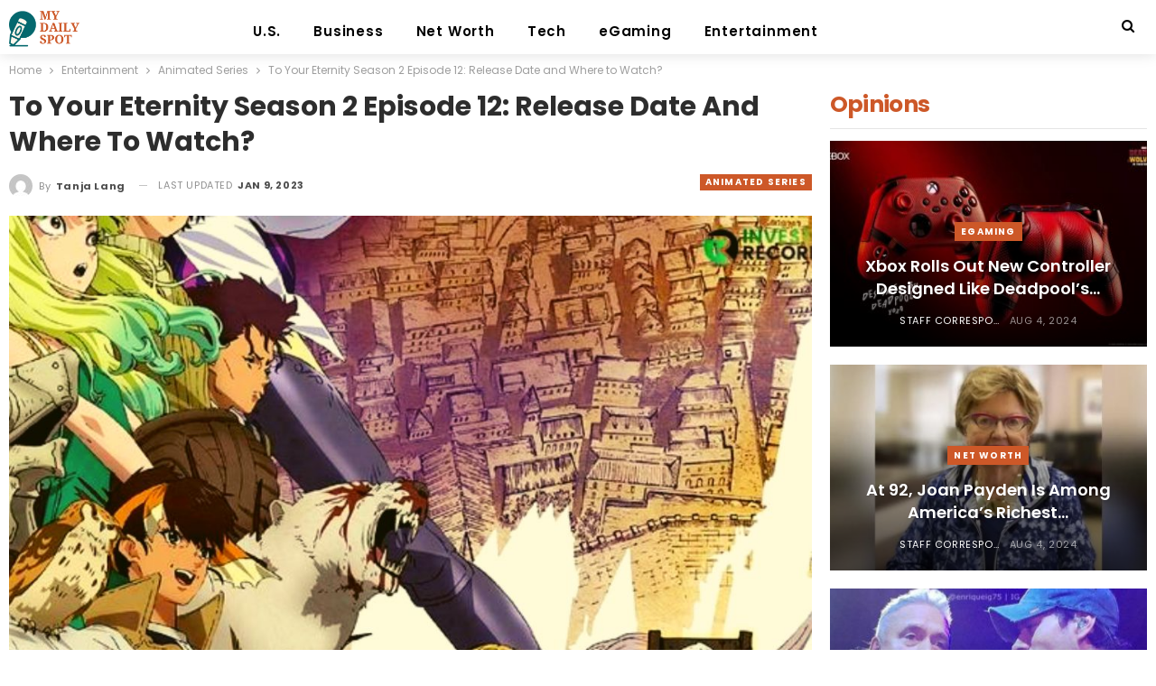

--- FILE ---
content_type: text/html; charset=UTF-8
request_url: https://mydailyspot.com/to-your-eternity-season-2-episode-12-release-date-and-where-to-watch/
body_size: 72748
content:
	<!DOCTYPE html>
		<!--[if IE 8]>
	<html class="ie ie8" lang="en-US"> <![endif]-->
	<!--[if IE 9]>
	<html class="ie ie9" lang="en-US"> <![endif]-->
	<!--[if gt IE 9]><!-->
<html lang="en-US"> <!--<![endif]-->
	<head>
				<meta charset="UTF-8">
		<meta http-equiv="X-UA-Compatible" content="IE=edge">
		<meta name="viewport" content="width=device-width, initial-scale=1.0">
		<link rel="pingback" href="https://mydailyspot.com/xmlrpc.php"/>

		<title>To Your Eternity Season 2 Episode 12: Release Date and Where to Watch? &#8211; My Daily Spot</title>
<meta name='robots' content='max-image-preview:large' />

<!-- Better Open Graph, Schema.org & Twitter Integration -->
<meta property="og:locale" content="en_us"/>
<meta property="og:site_name" content="My Daily Spot"/>
<meta property="og:url" content="https://mydailyspot.com/to-your-eternity-season-2-episode-12-release-date-and-where-to-watch/"/>
<meta property="og:title" content="To Your Eternity Season 2 Episode 12: Release Date and Where to Watch?"/>
<meta property="og:image" content="https://mydailyspot.com/wp-content/uploads/2023/01/To-Your-Eternity-Season-2-Episode-12-1024x657.jpg"/>
<meta property="article:section" content="Animated Series"/>
<meta property="article:tag" content="To Your Eternity Season 2"/>
<meta property="og:description" content="In the season one finale of the anime To Your Eternity, it was revealed that the second season would premiere in August of 2021. The story follows Fushi, an immortal entity who has spent decades in self-imposed exile, as he re-engages with humanity. "/>
<meta property="og:type" content="article"/>
<meta name="twitter:card" content="summary"/>
<meta name="twitter:url" content="https://mydailyspot.com/to-your-eternity-season-2-episode-12-release-date-and-where-to-watch/"/>
<meta name="twitter:title" content="To Your Eternity Season 2 Episode 12: Release Date and Where to Watch?"/>
<meta name="twitter:description" content="In the season one finale of the anime To Your Eternity, it was revealed that the second season would premiere in August of 2021. The story follows Fushi, an immortal entity who has spent decades in self-imposed exile, as he re-engages with humanity. "/>
<meta name="twitter:image" content="https://mydailyspot.com/wp-content/uploads/2023/01/To-Your-Eternity-Season-2-Episode-12-1024x657.jpg"/>
<!-- / Better Open Graph, Schema.org & Twitter Integration. -->
<link rel='dns-prefetch' href='//fonts.googleapis.com' />
<link rel="alternate" type="application/rss+xml" title="My Daily Spot &raquo; Feed" href="https://mydailyspot.com/feed/" />
<link rel="alternate" title="oEmbed (JSON)" type="application/json+oembed" href="https://mydailyspot.com/wp-json/oembed/1.0/embed?url=https%3A%2F%2Fmydailyspot.com%2Fto-your-eternity-season-2-episode-12-release-date-and-where-to-watch%2F" />
<link rel="alternate" title="oEmbed (XML)" type="text/xml+oembed" href="https://mydailyspot.com/wp-json/oembed/1.0/embed?url=https%3A%2F%2Fmydailyspot.com%2Fto-your-eternity-season-2-episode-12-release-date-and-where-to-watch%2F&#038;format=xml" />
<style id='wp-img-auto-sizes-contain-inline-css' type='text/css'>
img:is([sizes=auto i],[sizes^="auto," i]){contain-intrinsic-size:3000px 1500px}
/*# sourceURL=wp-img-auto-sizes-contain-inline-css */
</style>
<style id='wp-emoji-styles-inline-css' type='text/css'>

	img.wp-smiley, img.emoji {
		display: inline !important;
		border: none !important;
		box-shadow: none !important;
		height: 1em !important;
		width: 1em !important;
		margin: 0 0.07em !important;
		vertical-align: -0.1em !important;
		background: none !important;
		padding: 0 !important;
	}
/*# sourceURL=wp-emoji-styles-inline-css */
</style>
<style id='wp-block-library-inline-css' type='text/css'>
:root{--wp-block-synced-color:#7a00df;--wp-block-synced-color--rgb:122,0,223;--wp-bound-block-color:var(--wp-block-synced-color);--wp-editor-canvas-background:#ddd;--wp-admin-theme-color:#007cba;--wp-admin-theme-color--rgb:0,124,186;--wp-admin-theme-color-darker-10:#006ba1;--wp-admin-theme-color-darker-10--rgb:0,107,160.5;--wp-admin-theme-color-darker-20:#005a87;--wp-admin-theme-color-darker-20--rgb:0,90,135;--wp-admin-border-width-focus:2px}@media (min-resolution:192dpi){:root{--wp-admin-border-width-focus:1.5px}}.wp-element-button{cursor:pointer}:root .has-very-light-gray-background-color{background-color:#eee}:root .has-very-dark-gray-background-color{background-color:#313131}:root .has-very-light-gray-color{color:#eee}:root .has-very-dark-gray-color{color:#313131}:root .has-vivid-green-cyan-to-vivid-cyan-blue-gradient-background{background:linear-gradient(135deg,#00d084,#0693e3)}:root .has-purple-crush-gradient-background{background:linear-gradient(135deg,#34e2e4,#4721fb 50%,#ab1dfe)}:root .has-hazy-dawn-gradient-background{background:linear-gradient(135deg,#faaca8,#dad0ec)}:root .has-subdued-olive-gradient-background{background:linear-gradient(135deg,#fafae1,#67a671)}:root .has-atomic-cream-gradient-background{background:linear-gradient(135deg,#fdd79a,#004a59)}:root .has-nightshade-gradient-background{background:linear-gradient(135deg,#330968,#31cdcf)}:root .has-midnight-gradient-background{background:linear-gradient(135deg,#020381,#2874fc)}:root{--wp--preset--font-size--normal:16px;--wp--preset--font-size--huge:42px}.has-regular-font-size{font-size:1em}.has-larger-font-size{font-size:2.625em}.has-normal-font-size{font-size:var(--wp--preset--font-size--normal)}.has-huge-font-size{font-size:var(--wp--preset--font-size--huge)}.has-text-align-center{text-align:center}.has-text-align-left{text-align:left}.has-text-align-right{text-align:right}.has-fit-text{white-space:nowrap!important}#end-resizable-editor-section{display:none}.aligncenter{clear:both}.items-justified-left{justify-content:flex-start}.items-justified-center{justify-content:center}.items-justified-right{justify-content:flex-end}.items-justified-space-between{justify-content:space-between}.screen-reader-text{border:0;clip-path:inset(50%);height:1px;margin:-1px;overflow:hidden;padding:0;position:absolute;width:1px;word-wrap:normal!important}.screen-reader-text:focus{background-color:#ddd;clip-path:none;color:#444;display:block;font-size:1em;height:auto;left:5px;line-height:normal;padding:15px 23px 14px;text-decoration:none;top:5px;width:auto;z-index:100000}html :where(.has-border-color){border-style:solid}html :where([style*=border-top-color]){border-top-style:solid}html :where([style*=border-right-color]){border-right-style:solid}html :where([style*=border-bottom-color]){border-bottom-style:solid}html :where([style*=border-left-color]){border-left-style:solid}html :where([style*=border-width]){border-style:solid}html :where([style*=border-top-width]){border-top-style:solid}html :where([style*=border-right-width]){border-right-style:solid}html :where([style*=border-bottom-width]){border-bottom-style:solid}html :where([style*=border-left-width]){border-left-style:solid}html :where(img[class*=wp-image-]){height:auto;max-width:100%}:where(figure){margin:0 0 1em}html :where(.is-position-sticky){--wp-admin--admin-bar--position-offset:var(--wp-admin--admin-bar--height,0px)}@media screen and (max-width:600px){html :where(.is-position-sticky){--wp-admin--admin-bar--position-offset:0px}}

/*# sourceURL=wp-block-library-inline-css */
</style><style id='global-styles-inline-css' type='text/css'>
:root{--wp--preset--aspect-ratio--square: 1;--wp--preset--aspect-ratio--4-3: 4/3;--wp--preset--aspect-ratio--3-4: 3/4;--wp--preset--aspect-ratio--3-2: 3/2;--wp--preset--aspect-ratio--2-3: 2/3;--wp--preset--aspect-ratio--16-9: 16/9;--wp--preset--aspect-ratio--9-16: 9/16;--wp--preset--color--black: #000000;--wp--preset--color--cyan-bluish-gray: #abb8c3;--wp--preset--color--white: #ffffff;--wp--preset--color--pale-pink: #f78da7;--wp--preset--color--vivid-red: #cf2e2e;--wp--preset--color--luminous-vivid-orange: #ff6900;--wp--preset--color--luminous-vivid-amber: #fcb900;--wp--preset--color--light-green-cyan: #7bdcb5;--wp--preset--color--vivid-green-cyan: #00d084;--wp--preset--color--pale-cyan-blue: #8ed1fc;--wp--preset--color--vivid-cyan-blue: #0693e3;--wp--preset--color--vivid-purple: #9b51e0;--wp--preset--gradient--vivid-cyan-blue-to-vivid-purple: linear-gradient(135deg,rgb(6,147,227) 0%,rgb(155,81,224) 100%);--wp--preset--gradient--light-green-cyan-to-vivid-green-cyan: linear-gradient(135deg,rgb(122,220,180) 0%,rgb(0,208,130) 100%);--wp--preset--gradient--luminous-vivid-amber-to-luminous-vivid-orange: linear-gradient(135deg,rgb(252,185,0) 0%,rgb(255,105,0) 100%);--wp--preset--gradient--luminous-vivid-orange-to-vivid-red: linear-gradient(135deg,rgb(255,105,0) 0%,rgb(207,46,46) 100%);--wp--preset--gradient--very-light-gray-to-cyan-bluish-gray: linear-gradient(135deg,rgb(238,238,238) 0%,rgb(169,184,195) 100%);--wp--preset--gradient--cool-to-warm-spectrum: linear-gradient(135deg,rgb(74,234,220) 0%,rgb(151,120,209) 20%,rgb(207,42,186) 40%,rgb(238,44,130) 60%,rgb(251,105,98) 80%,rgb(254,248,76) 100%);--wp--preset--gradient--blush-light-purple: linear-gradient(135deg,rgb(255,206,236) 0%,rgb(152,150,240) 100%);--wp--preset--gradient--blush-bordeaux: linear-gradient(135deg,rgb(254,205,165) 0%,rgb(254,45,45) 50%,rgb(107,0,62) 100%);--wp--preset--gradient--luminous-dusk: linear-gradient(135deg,rgb(255,203,112) 0%,rgb(199,81,192) 50%,rgb(65,88,208) 100%);--wp--preset--gradient--pale-ocean: linear-gradient(135deg,rgb(255,245,203) 0%,rgb(182,227,212) 50%,rgb(51,167,181) 100%);--wp--preset--gradient--electric-grass: linear-gradient(135deg,rgb(202,248,128) 0%,rgb(113,206,126) 100%);--wp--preset--gradient--midnight: linear-gradient(135deg,rgb(2,3,129) 0%,rgb(40,116,252) 100%);--wp--preset--font-size--small: 13px;--wp--preset--font-size--medium: 20px;--wp--preset--font-size--large: 36px;--wp--preset--font-size--x-large: 42px;--wp--preset--spacing--20: 0.44rem;--wp--preset--spacing--30: 0.67rem;--wp--preset--spacing--40: 1rem;--wp--preset--spacing--50: 1.5rem;--wp--preset--spacing--60: 2.25rem;--wp--preset--spacing--70: 3.38rem;--wp--preset--spacing--80: 5.06rem;--wp--preset--shadow--natural: 6px 6px 9px rgba(0, 0, 0, 0.2);--wp--preset--shadow--deep: 12px 12px 50px rgba(0, 0, 0, 0.4);--wp--preset--shadow--sharp: 6px 6px 0px rgba(0, 0, 0, 0.2);--wp--preset--shadow--outlined: 6px 6px 0px -3px rgb(255, 255, 255), 6px 6px rgb(0, 0, 0);--wp--preset--shadow--crisp: 6px 6px 0px rgb(0, 0, 0);}:where(.is-layout-flex){gap: 0.5em;}:where(.is-layout-grid){gap: 0.5em;}body .is-layout-flex{display: flex;}.is-layout-flex{flex-wrap: wrap;align-items: center;}.is-layout-flex > :is(*, div){margin: 0;}body .is-layout-grid{display: grid;}.is-layout-grid > :is(*, div){margin: 0;}:where(.wp-block-columns.is-layout-flex){gap: 2em;}:where(.wp-block-columns.is-layout-grid){gap: 2em;}:where(.wp-block-post-template.is-layout-flex){gap: 1.25em;}:where(.wp-block-post-template.is-layout-grid){gap: 1.25em;}.has-black-color{color: var(--wp--preset--color--black) !important;}.has-cyan-bluish-gray-color{color: var(--wp--preset--color--cyan-bluish-gray) !important;}.has-white-color{color: var(--wp--preset--color--white) !important;}.has-pale-pink-color{color: var(--wp--preset--color--pale-pink) !important;}.has-vivid-red-color{color: var(--wp--preset--color--vivid-red) !important;}.has-luminous-vivid-orange-color{color: var(--wp--preset--color--luminous-vivid-orange) !important;}.has-luminous-vivid-amber-color{color: var(--wp--preset--color--luminous-vivid-amber) !important;}.has-light-green-cyan-color{color: var(--wp--preset--color--light-green-cyan) !important;}.has-vivid-green-cyan-color{color: var(--wp--preset--color--vivid-green-cyan) !important;}.has-pale-cyan-blue-color{color: var(--wp--preset--color--pale-cyan-blue) !important;}.has-vivid-cyan-blue-color{color: var(--wp--preset--color--vivid-cyan-blue) !important;}.has-vivid-purple-color{color: var(--wp--preset--color--vivid-purple) !important;}.has-black-background-color{background-color: var(--wp--preset--color--black) !important;}.has-cyan-bluish-gray-background-color{background-color: var(--wp--preset--color--cyan-bluish-gray) !important;}.has-white-background-color{background-color: var(--wp--preset--color--white) !important;}.has-pale-pink-background-color{background-color: var(--wp--preset--color--pale-pink) !important;}.has-vivid-red-background-color{background-color: var(--wp--preset--color--vivid-red) !important;}.has-luminous-vivid-orange-background-color{background-color: var(--wp--preset--color--luminous-vivid-orange) !important;}.has-luminous-vivid-amber-background-color{background-color: var(--wp--preset--color--luminous-vivid-amber) !important;}.has-light-green-cyan-background-color{background-color: var(--wp--preset--color--light-green-cyan) !important;}.has-vivid-green-cyan-background-color{background-color: var(--wp--preset--color--vivid-green-cyan) !important;}.has-pale-cyan-blue-background-color{background-color: var(--wp--preset--color--pale-cyan-blue) !important;}.has-vivid-cyan-blue-background-color{background-color: var(--wp--preset--color--vivid-cyan-blue) !important;}.has-vivid-purple-background-color{background-color: var(--wp--preset--color--vivid-purple) !important;}.has-black-border-color{border-color: var(--wp--preset--color--black) !important;}.has-cyan-bluish-gray-border-color{border-color: var(--wp--preset--color--cyan-bluish-gray) !important;}.has-white-border-color{border-color: var(--wp--preset--color--white) !important;}.has-pale-pink-border-color{border-color: var(--wp--preset--color--pale-pink) !important;}.has-vivid-red-border-color{border-color: var(--wp--preset--color--vivid-red) !important;}.has-luminous-vivid-orange-border-color{border-color: var(--wp--preset--color--luminous-vivid-orange) !important;}.has-luminous-vivid-amber-border-color{border-color: var(--wp--preset--color--luminous-vivid-amber) !important;}.has-light-green-cyan-border-color{border-color: var(--wp--preset--color--light-green-cyan) !important;}.has-vivid-green-cyan-border-color{border-color: var(--wp--preset--color--vivid-green-cyan) !important;}.has-pale-cyan-blue-border-color{border-color: var(--wp--preset--color--pale-cyan-blue) !important;}.has-vivid-cyan-blue-border-color{border-color: var(--wp--preset--color--vivid-cyan-blue) !important;}.has-vivid-purple-border-color{border-color: var(--wp--preset--color--vivid-purple) !important;}.has-vivid-cyan-blue-to-vivid-purple-gradient-background{background: var(--wp--preset--gradient--vivid-cyan-blue-to-vivid-purple) !important;}.has-light-green-cyan-to-vivid-green-cyan-gradient-background{background: var(--wp--preset--gradient--light-green-cyan-to-vivid-green-cyan) !important;}.has-luminous-vivid-amber-to-luminous-vivid-orange-gradient-background{background: var(--wp--preset--gradient--luminous-vivid-amber-to-luminous-vivid-orange) !important;}.has-luminous-vivid-orange-to-vivid-red-gradient-background{background: var(--wp--preset--gradient--luminous-vivid-orange-to-vivid-red) !important;}.has-very-light-gray-to-cyan-bluish-gray-gradient-background{background: var(--wp--preset--gradient--very-light-gray-to-cyan-bluish-gray) !important;}.has-cool-to-warm-spectrum-gradient-background{background: var(--wp--preset--gradient--cool-to-warm-spectrum) !important;}.has-blush-light-purple-gradient-background{background: var(--wp--preset--gradient--blush-light-purple) !important;}.has-blush-bordeaux-gradient-background{background: var(--wp--preset--gradient--blush-bordeaux) !important;}.has-luminous-dusk-gradient-background{background: var(--wp--preset--gradient--luminous-dusk) !important;}.has-pale-ocean-gradient-background{background: var(--wp--preset--gradient--pale-ocean) !important;}.has-electric-grass-gradient-background{background: var(--wp--preset--gradient--electric-grass) !important;}.has-midnight-gradient-background{background: var(--wp--preset--gradient--midnight) !important;}.has-small-font-size{font-size: var(--wp--preset--font-size--small) !important;}.has-medium-font-size{font-size: var(--wp--preset--font-size--medium) !important;}.has-large-font-size{font-size: var(--wp--preset--font-size--large) !important;}.has-x-large-font-size{font-size: var(--wp--preset--font-size--x-large) !important;}
/*# sourceURL=global-styles-inline-css */
</style>

<style id='classic-theme-styles-inline-css' type='text/css'>
/*! This file is auto-generated */
.wp-block-button__link{color:#fff;background-color:#32373c;border-radius:9999px;box-shadow:none;text-decoration:none;padding:calc(.667em + 2px) calc(1.333em + 2px);font-size:1.125em}.wp-block-file__button{background:#32373c;color:#fff;text-decoration:none}
/*# sourceURL=/wp-includes/css/classic-themes.min.css */
</style>
<link rel='stylesheet' id='contact-form-7-css' href='https://mydailyspot.com/wp-content/plugins/contact-form-7/includes/css/styles.css?ver=5.9.8' type='text/css' media='all' />
<link rel='stylesheet' id='better-framework-main-fonts-css' href='https://fonts.googleapis.com/css?family=Poppins:400,700,600,500%7CRoboto:500,400&#038;display=swap' type='text/css' media='all' />
<script type="text/javascript" src="https://mydailyspot.com/wp-includes/js/jquery/jquery.min.js?ver=3.7.1" id="jquery-core-js"></script>
<script type="text/javascript" src="https://mydailyspot.com/wp-includes/js/jquery/jquery-migrate.min.js?ver=3.4.1" id="jquery-migrate-js"></script>
<link rel="https://api.w.org/" href="https://mydailyspot.com/wp-json/" /><link rel="alternate" title="JSON" type="application/json" href="https://mydailyspot.com/wp-json/wp/v2/posts/736" /><link rel="EditURI" type="application/rsd+xml" title="RSD" href="https://mydailyspot.com/xmlrpc.php?rsd" />
<meta name="generator" content="WordPress 6.9" />
<link rel="canonical" href="https://mydailyspot.com/to-your-eternity-season-2-episode-12-release-date-and-where-to-watch/" />
<link rel='shortlink' href='https://mydailyspot.com/?p=736' />
<meta name="generator" content="Powered by WPBakery Page Builder - drag and drop page builder for WordPress."/>
<script type="application/ld+json">{
    "@context": "http://schema.org/",
    "@type": "Organization",
    "@id": "#organization",
    "logo": {
        "@type": "ImageObject",
        "url": "http://mydailyspot.com/wp-content/uploads/2024/08/My-Daily-Spot-2.png"
    },
    "url": "https://mydailyspot.com/",
    "name": "My Daily Spot",
    "description": "U.S. | Business | Tech | eGaming"
}</script>
<script type="application/ld+json">{
    "@context": "http://schema.org/",
    "@type": "WebSite",
    "name": "My Daily Spot",
    "alternateName": "U.S. | Business | Tech | eGaming",
    "url": "https://mydailyspot.com/"
}</script>
<script type="application/ld+json">{
    "@context": "http://schema.org/",
    "@type": "NewsArticle",
    "headline": "To Your Eternity Season 2 Episode 12: Release Date and Where to Watch?",
    "description": "In the season one finale of the anime To Your Eternity, it was revealed that the second season would premiere in August of 2021. The story follows Fushi, an immortal entity who has spent decades in self-imposed exile, as he re-engages with humanity. ",
    "datePublished": "2023-01-06",
    "dateModified": "2023-01-09",
    "author": {
        "@type": "Person",
        "@id": "#person-TanjaLang",
        "name": "Tanja Lang"
    },
    "image": "https://mydailyspot.com/wp-content/uploads/2023/01/To-Your-Eternity-Season-2-Episode-12.jpg",
    "publisher": {
        "@id": "#organization"
    },
    "mainEntityOfPage": "https://mydailyspot.com/to-your-eternity-season-2-episode-12-release-date-and-where-to-watch/"
}</script>
<link rel='stylesheet' id='bf-minifed-css-1' href='https://mydailyspot.com/wp-content/bs-booster-cache/ee7d664bf42a463b36e0120b0e9122ab.css' type='text/css' media='all' />
<link rel='stylesheet' id='7.11.0-1722772233' href='https://mydailyspot.com/wp-content/bs-booster-cache/06bf0db49b41dd10ac7562f613e5f2d4.css' type='text/css' media='all' />
<link rel="icon" href="https://mydailyspot.com/wp-content/uploads/2024/08/cropped-My-Daily-Spot-3-32x32.png" sizes="32x32" />
<link rel="icon" href="https://mydailyspot.com/wp-content/uploads/2024/08/cropped-My-Daily-Spot-3-192x192.png" sizes="192x192" />
<link rel="apple-touch-icon" href="https://mydailyspot.com/wp-content/uploads/2024/08/cropped-My-Daily-Spot-3-180x180.png" />
<meta name="msapplication-TileImage" content="https://mydailyspot.com/wp-content/uploads/2024/08/cropped-My-Daily-Spot-3-270x270.png" />
<noscript><style> .wpb_animate_when_almost_visible { opacity: 1; }</style></noscript>	</head>

<body class="wp-singular post-template-default single single-post postid-736 single-format-standard wp-theme-publisher bs-theme bs-publisher bs-publisher-trender-mag active-light-box ltr close-rh page-layout-2-col page-layout-2-col-right full-width active-sticky-sidebar main-menu-sticky-smart main-menu-out-full-width active-ajax-search single-prim-cat-82 single-cat-82  wpb-js-composer js-comp-ver-6.7.0 vc_responsive bs-ll-a" dir="ltr">
	<header id="header" class="site-header header-style-8 full-width" itemscope="itemscope" itemtype="https://schema.org/WPHeader">
				<div class="content-wrap">
			<div class="container">
				<div class="header-inner clearfix">
					<div id="site-branding" class="site-branding">
	<p  id="site-title" class="logo h1 img-logo">
	<a href="https://mydailyspot.com/" itemprop="url" rel="home">
					<img id="site-logo" src="http://mydailyspot.com/wp-content/uploads/2024/08/My-Daily-Spot-2.png"
			     alt="My Daily Spot"  />

			<span class="site-title">My Daily Spot - U.S. | Business | Tech | eGaming</span>
				</a>
</p>
</div><!-- .site-branding -->
<nav id="menu-main" class="menu main-menu-container  show-search-item menu-actions-btn-width-1" role="navigation" itemscope="itemscope" itemtype="https://schema.org/SiteNavigationElement">
			<div class="menu-action-buttons width-1">
							<div class="search-container close">
					<span class="search-handler"><i class="fa fa-search"></i></span>

					<div class="search-box clearfix">
						<form role="search" method="get" class="search-form clearfix" action="https://mydailyspot.com">
	<input type="search" class="search-field"
	       placeholder="Search..."
	       value="" name="s"
	       title="Search for:"
	       autocomplete="off">
	<input type="submit" class="search-submit" value="Search">
</form><!-- .search-form -->
					</div>
				</div>
						</div>
			<ul id="main-navigation" class="main-menu menu bsm-pure clearfix">
		<li id="menu-item-952" class="menu-item menu-item-type-taxonomy menu-item-object-category menu-term-1 better-anim-fade menu-item-952"><a href="https://mydailyspot.com/category/u-s/">U.S.</a></li>
<li id="menu-item-947" class="menu-item menu-item-type-taxonomy menu-item-object-category menu-term-110 better-anim-fade menu-item-947"><a href="https://mydailyspot.com/category/business/">Business</a></li>
<li id="menu-item-950" class="menu-item menu-item-type-taxonomy menu-item-object-category menu-term-105 better-anim-fade menu-item-950"><a href="https://mydailyspot.com/category/net-worth/">Net Worth</a></li>
<li id="menu-item-951" class="menu-item menu-item-type-taxonomy menu-item-object-category menu-term-111 better-anim-fade menu-item-951"><a href="https://mydailyspot.com/category/tech/">Tech</a></li>
<li id="menu-item-948" class="menu-item menu-item-type-taxonomy menu-item-object-category menu-term-22 better-anim-fade menu-item-948"><a href="https://mydailyspot.com/category/egaming/">eGaming</a></li>
<li id="menu-item-949" class="menu-item menu-item-type-taxonomy menu-item-object-category current-post-ancestor menu-term-109 better-anim-fade menu-item-949"><a href="https://mydailyspot.com/category/entertainment/">Entertainment</a></li>
	</ul><!-- #main-navigation -->
</nav><!-- .main-menu-container -->
				</div>
			</div>
		</div>
	</header><!-- .header -->
	<div class="rh-header clearfix light deferred-block-exclude">
		<div class="rh-container clearfix">

			<div class="menu-container close">
				<span class="menu-handler"><span class="lines"></span></span>
			</div><!-- .menu-container -->

			<div class="logo-container rh-img-logo">
				<a href="https://mydailyspot.com/" itemprop="url" rel="home">
											<img src="http://mydailyspot.com/wp-content/uploads/2024/08/My-Daily-Spot-2.png"
						     alt="My Daily Spot"  />				</a>
			</div><!-- .logo-container -->
		</div><!-- .rh-container -->
	</div><!-- .rh-header -->
		<div class="main-wrap content-main-wrap">
		<nav role="navigation" aria-label="Breadcrumbs" class="bf-breadcrumb clearfix bc-top-style"><div class="container bf-breadcrumb-container"><ul class="bf-breadcrumb-items" itemscope itemtype="http://schema.org/BreadcrumbList"><meta name="numberOfItems" content="4" /><meta name="itemListOrder" content="Ascending" /><li itemprop="itemListElement" itemscope itemtype="http://schema.org/ListItem" class="bf-breadcrumb-item bf-breadcrumb-begin"><a itemprop="item" href="https://mydailyspot.com" rel="home"><span itemprop="name">Home</span></a><meta itemprop="position" content="1" /></li><li itemprop="itemListElement" itemscope itemtype="http://schema.org/ListItem" class="bf-breadcrumb-item"><a itemprop="item" href="https://mydailyspot.com/category/entertainment/" ><span itemprop="name">Entertainment</span></a><meta itemprop="position" content="2" /></li><li itemprop="itemListElement" itemscope itemtype="http://schema.org/ListItem" class="bf-breadcrumb-item"><a itemprop="item" href="https://mydailyspot.com/category/entertainment/animated-series/" ><span itemprop="name">Animated Series</span></a><meta itemprop="position" content="3" /></li><li itemprop="itemListElement" itemscope itemtype="http://schema.org/ListItem" class="bf-breadcrumb-item bf-breadcrumb-end"><span itemprop="name">To Your Eternity Season 2 Episode 12: Release Date and Where to Watch?</span><meta itemprop="item" content="https://mydailyspot.com/to-your-eternity-season-2-episode-12-release-date-and-where-to-watch/"/><meta itemprop="position" content="4" /></li></ul></div></nav><div class="content-wrap">
		<main id="content" class="content-container">

		<div class="container layout-2-col layout-2-col-1 layout-right-sidebar layout-bc-before post-template-1">
			<div class="row main-section">
										<div class="col-sm-8 content-column">
								<div class="single-container">
		<article id="post-736" class="post-736 post type-post status-publish format-standard has-post-thumbnail  category-animated-series tag-crunchyroll tag-hbo-max tag-to-your-eternity-season-2 single-post-content has-thumbnail">
						<div class="post-header post-tp-1-header">
									<h1 class="single-post-title">
						<span class="post-title" itemprop="headline">To Your Eternity Season 2 Episode 12: Release Date and Where to Watch?</span></h1>
										<div class="post-meta-wrap clearfix">
						<div class="term-badges "><span class="term-badge term-82"><a href="https://mydailyspot.com/category/entertainment/animated-series/">Animated Series</a></span></div><div class="post-meta single-post-meta">
			<a href="https://mydailyspot.com/author/tanja-lang/"
		   title="Browse Author Articles"
		   class="post-author-a post-author-avatar">
			<img alt=''  data-src='https://secure.gravatar.com/avatar/b7e431d19746ba825652032636b825833cbe1cbdc7ce8f435249c19d438aabe2?s=26&d=mm&r=g' class='avatar avatar-26 photo avatar-default' height='26' width='26' /><span class="post-author-name">By <b>Tanja Lang</b></span>		</a>
					<span class="time"><time class="post-published updated"
			                         datetime="2023-01-09T11:14:28+05:30">Last updated <b>Jan 9, 2023</b></time></span>
			</div>
					</div>
									<div class="single-featured">
					<img  width="1060" height="680" alt="To Your Eternity Season 2 Episode 12" data-src="https://mydailyspot.com/wp-content/uploads/2023/01/To-Your-Eternity-Season-2-Episode-12.jpg">				</div>
			</div>
						<div class="entry-content clearfix single-post-content">
				<p style="text-align: justify;">In the season one finale of the anime <strong>To Your Eternity</strong>, it was revealed that the second season would premiere in August of 2021. The story follows Fushi, an immortal entity who has spent decades in self-imposed exile, as he re-engages with humanity. This show is based on the manga of the same name by <strong>Yoshitoki Oima.</strong></p>
<p style="text-align: justify;">The second season was animated by Drive instead of Brain&#8217;s Base, and Kiyoko Sayama took over for Masahiko Murata as director. The rest of the major personnel from the first season are all back for more, including series script supervisor Shinz Fujita, character designer Koji Yabuno, music composer Ryo Kawasaki, and sound director Takeshi Takadera. The premiere was broadcast on October 23, 2022. You can watch Season 2 on Crunchyroll just like you did Season 1.</p>
<p style="text-align: justify;">The second season&#8217;s opening theme, &#8220;Pink Blood,&#8221; by Hikaru Utada, is recycled with new opening credit animations to reflect the new story arcs, while the closing theme, &#8220;Roots,&#8221; is composed by Masashi Hamauzu.</p>
<p style="text-align: justify;"><strong>Rating of the Series</strong>: IMDb gives the show a decent score of <strong>8.5/10</strong>, and Myanimilist gives it an <strong>8.21</strong> average audience rating.</p>
<p style="text-align: justify;"><strong>No. of Episodes</strong>: To Your Eternity&#8217;s second season consists of a total of <strong>20 episodes</strong>, and it will run every week until the year <strong>2023.</strong></p>
<p style="text-align: justify;"><strong>What is the Storyline of To Your Eternity Season 2? </strong> In the eleventh episode of Season 2 of &#8220;To Your Eternity,&#8221; it is revealed that four years have passed since Fushi and Gugu first came into contact with the Nokkers, yet during that time, they have developed into two remarkable young adults.</p>
<p style="text-align: justify;">The episode begins with an assault on Tonari, and then it follows the Nokker as it takes root in her arm and escapes with Hisame&#8217;s dead body. Before the Nokker can make its escape, Tonari makes an effort to eliminate as much of it as he can.</p>
<p style="text-align: justify;">In the meantime, Rean is attempting to find a solution to an issue that Fushi is unable to address. As a consequence of her predicament, Lum is observed to be depressed due to the fact that she is unable to be with Fushi and Gugu, who had recently started a family. Because of his quick thinking, Rean is able to rescue Hisame and win the battle against the Nokker at the end of the episode.</p>
<h3 style="text-align: justify;">Quick Facts About the Series</h3>
<table dir="ltr" style="height: 205px;" border="1" width="475" cellspacing="0" cellpadding="0">
<colgroup>
<col width="100" />
<col width="154" /></colgroup>
<tbody>
<tr style="text-align: justify;">
<td data-sheets-value="{&quot;1&quot;:2,&quot;2&quot;:&quot;Series&quot;}">Series</td>
<td data-sheets-value="{&quot;1&quot;:2,&quot;2&quot;:&quot;The Queen's Umbrella&quot;}">To Your Eternity</td>
</tr>
<tr style="text-align: justify;">
<td data-sheets-value="{&quot;1&quot;:2,&quot;2&quot;:&quot;season&quot;}">Upcoming season</td>
<td data-sheets-value="{&quot;1&quot;:3,&quot;3&quot;:1}">2 (Ep 12)</td>
</tr>
<tr style="text-align: justify;">
<td data-sheets-value="{&quot;1&quot;:2,&quot;2&quot;:&quot;Episode&quot;}">Country</td>
<td data-sheets-value="{&quot;1&quot;:3,&quot;3&quot;:7}">Japan</td>
</tr>
<tr style="text-align: justify;">
<td data-sheets-value="{&quot;1&quot;:2,&quot;2&quot;:&quot;Genre&quot;}">Genre</td>
<td data-sheets-value="{&quot;1&quot;:2,&quot;2&quot;:&quot;Drama, comedy&quot;}">Animation, Adventure, Drama, Fantasy</td>
</tr>
<tr style="text-align: justify;">
<td data-sheets-value="{&quot;1&quot;:2,&quot;2&quot;:&quot;Creators&quot;}">Language</td>
<td data-sheets-value="{&quot;1&quot;:2,&quot;2&quot;:&quot;Hyung Shik Kim&quot;}">Japanese</td>
</tr>
<tr style="text-align: justify;">
<td data-sheets-value="{&quot;1&quot;:2,&quot;2&quot;:&quot;Language&quot;}">Platform</td>
<td data-sheets-value="{&quot;1&quot;:2,&quot;2&quot;:&quot;English, Korean&quot;}"><b> <strong>Crunchyroll</strong></b></td>
</tr>
<tr>
<td style="text-align: justify;" data-sheets-value="{&quot;1&quot;:2,&quot;2&quot;:&quot;Release Date&quot;}">Release Date</td>
<td style="text-align: justify;" data-sheets-value="{&quot;1&quot;:2,&quot;2&quot;:&quot;episode 7- 5 Nov. episode 8- 6 Nov.&quot;}">15 Jan . 2023 (S02 EP12)</td>
</tr>
</tbody>
</table>
<hr />
<h2 style="text-align: justify;">To Your Eternity Season 2 Episode 12 Release Date</h2>
<p style="text-align: justify;"><strong>The 12th episode of Season 2 of To Your Eternity is scheduled to debut on January 15, 2023.</strong> This episode, which is expected to have multiple interesting narrative twists and character developments, has been anxiously anticipated by the show&#8217;s fans. With so much anticipation for To Your Eternity, Season 2 Episode 12, viewers will undoubtedly be thrilled to see this highly anticipated installment!</p>
<p><img class="alignnone size-full wp-image-738"  data-src="http://mydailyspot.com/wp-content/uploads/2023/01/To-Your-Eternity-Season-2-Episode-12-1.jpg" alt="To Your Eternity Season 2 Episode 12" width="1060" height="680" srcset="https://mydailyspot.com/wp-content/uploads/2023/01/To-Your-Eternity-Season-2-Episode-12-1.jpg 1060w, https://mydailyspot.com/wp-content/uploads/2023/01/To-Your-Eternity-Season-2-Episode-12-1-300x192.jpg 300w, https://mydailyspot.com/wp-content/uploads/2023/01/To-Your-Eternity-Season-2-Episode-12-1-1024x657.jpg 1024w, https://mydailyspot.com/wp-content/uploads/2023/01/To-Your-Eternity-Season-2-Episode-12-1-768x493.jpg 768w, https://mydailyspot.com/wp-content/uploads/2023/01/To-Your-Eternity-Season-2-Episode-12-1-210x136.jpg 210w" sizes="(max-width: 1060px) 100vw, 1060px" /></p>
<p style="text-align: justify;">READ MORE INTERESTING ARTICLES:</p>
<ul style="text-align: justify;">
<li><a href="http://mydailyspot.com/giant-beasts-of-ars-episode-1-release-date-where-can-we-watch-it/" target="_blank" rel="noopener">Giant Beasts of Ars Episode 1 Release Date: Where Can We Watch It?</a></li>
<li><a href="http://mydailyspot.com/tsurune-season-1-episode-1-release-date/" target="_blank" rel="noopener">Tsurune Season 1 Episode 1 Release Date: What Can We Watch the Series?</a></li>
</ul>
<h3 style="text-align: justify;">Different Time  Zones</h3>
<table dir="ltr" style="height: 153px;" border="1" width="483" cellspacing="0" cellpadding="0">
<colgroup>
<col width="138" />
<col width="159" /></colgroup>
<tbody>
<tr>
<td><strong>British Summer Time</strong></td>
<td>12:00 AM; 15 JAN 2023</td>
</tr>
<tr>
<td><strong>Eastern Time</strong></td>
<td>6:00 AM; Sun, 15 JAN 2023</td>
</tr>
<tr>
<td><strong>Australian Central Time</strong></td>
<td>9:30 PM; Sun, 15 JAN 2023</td>
</tr>
<tr>
<td><strong>Central Time</strong></td>
<td>5:00 AM; Sun, 15 JAN 2023</td>
</tr>
<tr>
<td><strong>Pacific Time</strong></td>
<td>3:00 AM; Sun, 15 JAN 2023</td>
</tr>
</tbody>
</table>
<hr />
<h2 style="text-align: justify;">Where Can We Watch the  To Your Eternity Season 2</h2>
<p style="text-align: justify;">Online streaming is currently available for the drama To Your Eternity, starring Reiji Kawashima, Rie Hikisaka, and Aya Uchida. Using your Roku device, you may watch it on <a href="https://play.google.com/store/apps/details?id=com.hbo.hbonow&amp;hl=en_IN&amp;gl=US" target="_blank" rel="nofollow noopener"><strong>HBO Max</strong></a>. Monthly rates for the plans start at $9.99 USD. You can also watch this anime series for free on <strong><a href="https://www.crunchyroll.com/" target="_blank" rel="nofollow noopener">Crunchyroll</a>.</strong></p>
<p style="text-align: justify;">READ MORE INTERESTING ARTICLES:</p>
<ul style="text-align: justify;">
<li><a href="http://mydailyspot.com/tokyo-revenger-season-2-episode-2/" target="_blank" rel="noopener">Tokyo Revenger Season 2 Episode 2: Release Date and Where to Watch?</a></li>
<li><a href="http://mydailyspot.com/vinland-saga-season-2-episode-1-release-date-and-where-to-watch/" target="_blank" rel="noopener">Vinland Saga Season 2 Episode 1: Release Date and Where to Watch?</a></li>
</ul>
<hr />
<h2 style="text-align: justify;">To Your Eternity Season 2 Episode 12 Trailer</h2>
<p style="text-align: justify;">Unfortunately, there was no trailer for To Your Eternity, Episode 12 at the time of this episode.   For information on when the trailer for To Your Eternity, Episode 12 will be released, check back here. The publication of the Episode 12 teaser is entirely feasible in the upcoming days or weeks. Check out the To Your Eternity trailer right now.</p>
<p><iframe title="To Your Eternity Season 2 - Official Trailer 2 | AniTV" width="1170" height="658" src="https://www.youtube.com/embed/TkPl7yU4pUg?wmode=transparent&amp;rel=0&amp;feature=oembed" frameborder="0" allow="accelerometer; autoplay; clipboard-write; encrypted-media; gyroscope; picture-in-picture; web-share" allowfullscreen></iframe></p>
<hr />
<h2 style="text-align: justify;">Summary</h2>
<p style="text-align: justify;">To Your Eternity&#8217;s second season consists of a total of 20 episodes, and it will run every week until the year 2023. The premiere was broadcast on October 23, 2022. This show is based on the manga of the same name by Yoshitoki Oima. The 12th episode of Season 2 of To Your Eternity is scheduled to debut on January 15, 2023.</p>
<p style="text-align: justify;">Above, we discuss the release date and where to watch To Your Eternity  Season 2. We must update our article if there is any new information related to the series. Keep reading our article; there are many interesting posts where you can get information on various Animated Series on our website <a href="http://mydailyspot.com/" target="_blank" rel="noopener"><strong>Mydailyspot</strong></a>.</p>
<hr />
<p style="text-align: justify;">
<p>&nbsp;</p>
			</div>

					<div class="entry-terms post-tags clearfix style-3">
		<span class="terms-label"><i class="fa fa-tags"></i></span>
		<a href="https://mydailyspot.com/tag/crunchyroll/" rel="tag">Crunchyroll</a><a href="https://mydailyspot.com/tag/hbo-max/" rel="tag">HBO Max</a><a href="https://mydailyspot.com/tag/to-your-eternity-season-2/" rel="tag">To Your Eternity Season 2</a>	</div>
		<div class="post-share single-post-share bottom-share clearfix style-2">
			<div class="post-share-btn-group">
							</div>
						<div class="share-handler-wrap ">
				<span class="share-handler post-share-btn rank-default">
					<i class="bf-icon  fa fa-share-alt"></i>						<b class="text">Share</b>
										</span>
				<span class="social-item facebook"><a href="https://www.facebook.com/sharer.php?u=https%3A%2F%2Fmydailyspot.com%2Fto-your-eternity-season-2-episode-12-release-date-and-where-to-watch%2F" target="_blank" rel="nofollow noreferrer" class="bs-button-el" onclick="window.open(this.href, 'share-facebook','left=50,top=50,width=600,height=320,toolbar=0'); return false;"><span class="icon"><i class="bf-icon fa fa-facebook"></i></span></a></span><span class="social-item twitter"><a href="https://twitter.com/share?text=To Your Eternity Season 2 Episode 12: Release Date and Where to Watch?&url=https%3A%2F%2Fmydailyspot.com%2Fto-your-eternity-season-2-episode-12-release-date-and-where-to-watch%2F" target="_blank" rel="nofollow noreferrer" class="bs-button-el" onclick="window.open(this.href, 'share-twitter','left=50,top=50,width=600,height=320,toolbar=0'); return false;"><span class="icon"><i class="bf-icon fa fa-twitter"></i></span></a></span><span class="social-item whatsapp"><a href="whatsapp://send?text=To Your Eternity Season 2 Episode 12: Release Date and Where to Watch? %0A%0A https%3A%2F%2Fmydailyspot.com%2Fto-your-eternity-season-2-episode-12-release-date-and-where-to-watch%2F" target="_blank" rel="nofollow noreferrer" class="bs-button-el" onclick="window.open(this.href, 'share-whatsapp','left=50,top=50,width=600,height=320,toolbar=0'); return false;"><span class="icon"><i class="bf-icon fa fa-whatsapp"></i></span></a></span><span class="social-item facebook-messenger"><a href="https://www.facebook.com/dialog/send?link=https%3A%2F%2Fmydailyspot.com%2Fto-your-eternity-season-2-episode-12-release-date-and-where-to-watch%2F&app_id=521270401588372&redirect_uri=https%3A%2F%2Fmydailyspot.com%2Fto-your-eternity-season-2-episode-12-release-date-and-where-to-watch%2F" target="_blank" rel="nofollow noreferrer" class="bs-button-el" onclick="window.open(this.href, 'share-facebook-messenger','left=50,top=50,width=600,height=320,toolbar=0'); return false;"><span class="icon"><i class="bf-icon bsfi-facebook-messenger"></i></span></a></span><span class="social-item linkedin"><a href="https://www.linkedin.com/shareArticle?mini=true&url=https%3A%2F%2Fmydailyspot.com%2Fto-your-eternity-season-2-episode-12-release-date-and-where-to-watch%2F&title=To Your Eternity Season 2 Episode 12: Release Date and Where to Watch?" target="_blank" rel="nofollow noreferrer" class="bs-button-el" onclick="window.open(this.href, 'share-linkedin','left=50,top=50,width=600,height=320,toolbar=0'); return false;"><span class="icon"><i class="bf-icon fa fa-linkedin"></i></span></a></span><span class="social-item telegram"><a href="https://telegram.me/share/url?url=https%3A%2F%2Fmydailyspot.com%2Fto-your-eternity-season-2-episode-12-release-date-and-where-to-watch%2F&text=To Your Eternity Season 2 Episode 12: Release Date and Where to Watch?" target="_blank" rel="nofollow noreferrer" class="bs-button-el" onclick="window.open(this.href, 'share-telegram','left=50,top=50,width=600,height=320,toolbar=0'); return false;"><span class="icon"><i class="bf-icon fa fa-send"></i></span></a></span></div>		</div>
				</article>
		<section class="post-author clearfix">
		<a href="https://mydailyspot.com/author/tanja-lang/"
	   title="Browse Author Articles">
		<span class="post-author-avatar" itemprop="image"><img alt=''  data-src='https://secure.gravatar.com/avatar/b7e431d19746ba825652032636b825833cbe1cbdc7ce8f435249c19d438aabe2?s=80&d=mm&r=g' class='avatar avatar-80 photo avatar-default' height='80' width='80' /></span>
	</a>

	<div class="author-title heading-typo">
		<a class="post-author-url" href="https://mydailyspot.com/author/tanja-lang/"><span class="post-author-name">Tanja Lang</span></a>

		
			</div>

	<div class="author-links">
				<ul class="author-social-icons">
							<li class="social-item site">
					<a href="http://mydailyspot.com"
					   target="_blank"
					   rel="nofollow noreferrer"><i class="fa fa-globe"></i></a>
				</li>
						</ul>
			</div>

	<div class="post-author-bio" itemprop="description">
			</div>

</section>
	<section class="next-prev-post clearfix">

					<div class="prev-post">
				<p class="pre-title heading-typo"><i
							class="fa fa-arrow-left"></i> Prev Post				</p>
				<p class="title heading-typo"><a href="https://mydailyspot.com/tokyo-revenger-season-2-episode-2/" rel="prev">Tokyo Revenger Season 2 Episode 2: Release Date and Where to  Watch?</a></p>
			</div>
		
					<div class="next-post">
				<p class="pre-title heading-typo">Next Post <i
							class="fa fa-arrow-right"></i></p>
				<p class="title heading-typo"><a href="https://mydailyspot.com/giant-beasts-of-ars-episode-2-release-date-and-where-to-watch/" rel="next">Giant Beasts of Ars Episode 2 : Release Date and Where to Watch?</a></p>
			</div>
		
	</section>
	</div>
<div class="post-related">

	<div class="section-heading sh-t3 sh-s1 multi-tab">

					<a href="#relatedposts_1132934835_1" class="main-link active"
			   data-toggle="tab">
				<span
						class="h-text related-posts-heading">You might also like</span>
			</a>
			<a href="#relatedposts_1132934835_2" class="other-link" data-toggle="tab"
			   data-deferred-event="shown.bs.tab"
			   data-deferred-init="relatedposts_1132934835_2">
				<span
						class="h-text related-posts-heading">More from author</span>
			</a>
		
	</div>

		<div class="tab-content">
		<div class="tab-pane bs-tab-anim bs-tab-animated active"
		     id="relatedposts_1132934835_1">
			
					<div class="bs-pagination-wrapper main-term-none next_prev ">
			<div class="listing listing-thumbnail listing-tb-2 clearfix  scolumns-3 simple-grid include-last-mobile">
	<div  class="post-795 type-post format-standard has-post-thumbnail   listing-item listing-item-thumbnail listing-item-tb-2 main-term-82">
<div class="item-inner clearfix">
			<div class="featured featured-type-featured-image">
			<div class="term-badges floated"><span class="term-badge term-82"><a href="https://mydailyspot.com/category/entertainment/animated-series/">Animated Series</a></span></div>			<a  alt="_The Vampire Dies in No Time" title="When Is The Vampire Dies in No Time Season 2 Episode 2 Released?" data-src="https://mydailyspot.com/wp-content/uploads/2023/01/The-Vampire-Dies-in-No-Time--210x136.jpg" data-bs-srcset="{&quot;baseurl&quot;:&quot;https:\/\/mydailyspot.com\/wp-content\/uploads\/2023\/01\/&quot;,&quot;sizes&quot;:{&quot;86&quot;:&quot;The-Vampire-Dies-in-No-Time--86x64.jpg&quot;,&quot;210&quot;:&quot;The-Vampire-Dies-in-No-Time--210x136.jpg&quot;,&quot;279&quot;:&quot;The-Vampire-Dies-in-No-Time--279x220.jpg&quot;,&quot;357&quot;:&quot;The-Vampire-Dies-in-No-Time--357x210.jpg&quot;,&quot;640&quot;:&quot;The-Vampire-Dies-in-No-Time-.jpg&quot;}}"					class="img-holder" href="https://mydailyspot.com/when-is-the-vampire-dies-in-no-time-season-2-episode-2-released/"></a>
					</div>
	<p class="title">	<a class="post-url" href="https://mydailyspot.com/when-is-the-vampire-dies-in-no-time-season-2-episode-2-released/" title="When Is The Vampire Dies in No Time Season 2 Episode 2 Released?">
			<span class="post-title">
				When Is The Vampire Dies in No Time Season 2 Episode 2 Released?			</span>
	</a>
	</p></div>
</div >
<div  class="post-786 type-post format-standard has-post-thumbnail   listing-item listing-item-thumbnail listing-item-tb-2 main-term-82">
<div class="item-inner clearfix">
			<div class="featured featured-type-featured-image">
			<div class="term-badges floated"><span class="term-badge term-82"><a href="https://mydailyspot.com/category/entertainment/animated-series/">Animated Series</a></span></div>			<a  alt="The Reincarnation of the Strongest Exorcist in Another World Season 2" title="The Reincarnation of the Strongest Exorcist in Another World Season 2 Release Date and Where to Watch?" data-src="https://mydailyspot.com/wp-content/uploads/2023/01/The-Reincarnation-of-the-Strongest-Exorcist-in-Another-World-Season-2-1-210x136.jpg" data-bs-srcset="{&quot;baseurl&quot;:&quot;https:\/\/mydailyspot.com\/wp-content\/uploads\/2023\/01\/&quot;,&quot;sizes&quot;:{&quot;86&quot;:&quot;The-Reincarnation-of-the-Strongest-Exorcist-in-Another-World-Season-2-1-86x64.jpg&quot;,&quot;210&quot;:&quot;The-Reincarnation-of-the-Strongest-Exorcist-in-Another-World-Season-2-1-210x136.jpg&quot;,&quot;279&quot;:&quot;The-Reincarnation-of-the-Strongest-Exorcist-in-Another-World-Season-2-1-279x220.jpg&quot;,&quot;357&quot;:&quot;The-Reincarnation-of-the-Strongest-Exorcist-in-Another-World-Season-2-1-357x210.jpg&quot;,&quot;750&quot;:&quot;The-Reincarnation-of-the-Strongest-Exorcist-in-Another-World-Season-2-1-750x430.jpg&quot;,&quot;1060&quot;:&quot;The-Reincarnation-of-the-Strongest-Exorcist-in-Another-World-Season-2-1.jpg&quot;}}"					class="img-holder" href="https://mydailyspot.com/the-reincarnation-of-the-strongest-exorcist-in-another-world-season-2-release-date-and-where-to-watch/"></a>
					</div>
	<p class="title">	<a class="post-url" href="https://mydailyspot.com/the-reincarnation-of-the-strongest-exorcist-in-another-world-season-2-release-date-and-where-to-watch/" title="The Reincarnation of the Strongest Exorcist in Another World Season 2 Release Date and Where to Watch?">
			<span class="post-title">
				The Reincarnation of the Strongest Exorcist in Another World Season 2 Release Date&hellip;			</span>
	</a>
	</p></div>
</div >
<div  class="post-779 type-post format-standard has-post-thumbnail   listing-item listing-item-thumbnail listing-item-tb-2 main-term-82">
<div class="item-inner clearfix">
			<div class="featured featured-type-featured-image">
			<div class="term-badges floated"><span class="term-badge term-82"><a href="https://mydailyspot.com/category/entertainment/animated-series/">Animated Series</a></span></div>			<a  alt="Giant Beasts of Ars Episode 3 (1)" title="Giant Beasts of Ars Episode 3 Release Date and Where to Watch?" data-src="https://mydailyspot.com/wp-content/uploads/2023/01/Giant-Beasts-of-Ars-Episode-3-1-210x136.jpg" data-bs-srcset="{&quot;baseurl&quot;:&quot;https:\/\/mydailyspot.com\/wp-content\/uploads\/2023\/01\/&quot;,&quot;sizes&quot;:{&quot;86&quot;:&quot;Giant-Beasts-of-Ars-Episode-3-1-86x64.jpg&quot;,&quot;210&quot;:&quot;Giant-Beasts-of-Ars-Episode-3-1-210x136.jpg&quot;,&quot;279&quot;:&quot;Giant-Beasts-of-Ars-Episode-3-1-279x220.jpg&quot;,&quot;357&quot;:&quot;Giant-Beasts-of-Ars-Episode-3-1-357x210.jpg&quot;,&quot;750&quot;:&quot;Giant-Beasts-of-Ars-Episode-3-1-750x430.jpg&quot;,&quot;1060&quot;:&quot;Giant-Beasts-of-Ars-Episode-3-1.jpg&quot;}}"					class="img-holder" href="https://mydailyspot.com/giant-beasts-of-ars-episode-3-release-date-and-where-to-watch/"></a>
					</div>
	<p class="title">	<a class="post-url" href="https://mydailyspot.com/giant-beasts-of-ars-episode-3-release-date-and-where-to-watch/" title="Giant Beasts of Ars Episode 3 Release Date and Where to Watch?">
			<span class="post-title">
				Giant Beasts of Ars Episode 3 Release Date and Where to Watch?			</span>
	</a>
	</p></div>
</div >
<div  class="post-775 type-post format-standard has-post-thumbnail   listing-item listing-item-thumbnail listing-item-tb-2 main-term-82">
<div class="item-inner clearfix">
			<div class="featured featured-type-featured-image">
			<div class="term-badges floated"><span class="term-badge term-82"><a href="https://mydailyspot.com/category/entertainment/animated-series/">Animated Series</a></span></div>			<a  alt="NieR Automata Ver1.1a Episode 1" title="NieR: Automata Ver1.1a Episode 1 Release Date and Where to Watch?" data-src="https://mydailyspot.com/wp-content/uploads/2023/01/NieR-Automata-Ver1.1a-Episode-1-210x136.jpg" data-bs-srcset="{&quot;baseurl&quot;:&quot;https:\/\/mydailyspot.com\/wp-content\/uploads\/2023\/01\/&quot;,&quot;sizes&quot;:{&quot;86&quot;:&quot;NieR-Automata-Ver1.1a-Episode-1-86x64.jpg&quot;,&quot;210&quot;:&quot;NieR-Automata-Ver1.1a-Episode-1-210x136.jpg&quot;,&quot;279&quot;:&quot;NieR-Automata-Ver1.1a-Episode-1-279x220.jpg&quot;,&quot;357&quot;:&quot;NieR-Automata-Ver1.1a-Episode-1-357x210.jpg&quot;,&quot;750&quot;:&quot;NieR-Automata-Ver1.1a-Episode-1-750x430.jpg&quot;,&quot;1060&quot;:&quot;NieR-Automata-Ver1.1a-Episode-1.jpg&quot;}}"					class="img-holder" href="https://mydailyspot.com/nier-automata-ver1-1a-episode-1-release-date-and-where-to-watch/"></a>
					</div>
	<p class="title">	<a class="post-url" href="https://mydailyspot.com/nier-automata-ver1-1a-episode-1-release-date-and-where-to-watch/" title="NieR: Automata Ver1.1a Episode 1 Release Date and Where to Watch?">
			<span class="post-title">
				NieR: Automata Ver1.1a Episode 1 Release Date and Where to Watch?			</span>
	</a>
	</p></div>
</div >
	</div>
	
	</div><div class="bs-pagination bs-ajax-pagination next_prev main-term-none clearfix">
			<script>var bs_ajax_paginate_1280557635 = '{"query":{"paginate":"next_prev","count":4,"post_type":"post","posts_per_page":4,"post__not_in":[736],"ignore_sticky_posts":1,"post_status":["publish","private"],"category__in":[82],"_layout":{"state":"1|1|0","page":"2-col-right"}},"type":"wp_query","view":"Publisher::fetch_related_posts","current_page":1,"ajax_url":"\/wp-admin\/admin-ajax.php","remove_duplicates":"0","paginate":"next_prev","_layout":{"state":"1|1|0","page":"2-col-right"},"_bs_pagin_token":"3b0b332"}';</script>				<a class="btn-bs-pagination prev disabled" rel="prev" data-id="1280557635"
				   title="Previous">
					<i class="fa fa-angle-left"
					   aria-hidden="true"></i> Prev				</a>
				<a  rel="next" class="btn-bs-pagination next"
				   data-id="1280557635" title="Next">
					Next <i
							class="fa fa-angle-right" aria-hidden="true"></i>
				</a>
				</div>
		</div>

		<div class="tab-pane bs-tab-anim bs-tab-animated bs-deferred-container"
		     id="relatedposts_1132934835_2">
					<div class="bs-pagination-wrapper main-term-none next_prev ">
				<div class="bs-deferred-load-wrapper" id="bsd_relatedposts_1132934835_2">
			<script>var bs_deferred_loading_bsd_relatedposts_1132934835_2 = '{"query":{"paginate":"next_prev","count":4,"author":3,"post_type":"post","_layout":{"state":"1|1|0","page":"2-col-right"}},"type":"wp_query","view":"Publisher::fetch_other_related_posts","current_page":1,"ajax_url":"\/wp-admin\/admin-ajax.php","remove_duplicates":"0","paginate":"next_prev","_layout":{"state":"1|1|0","page":"2-col-right"},"_bs_pagin_token":"0725de0"}';</script>
		</div>
		
	</div>		</div>
	</div>
</div>
						</div><!-- .content-column -->
												<div class="col-sm-4 sidebar-column sidebar-column-primary">
							<aside id="sidebar-primary-sidebar" class="sidebar" role="complementary" aria-label="Primary Sidebar Sidebar" itemscope="itemscope" itemtype="https://schema.org/WPSideBar">
	<div id="bs-modern-grid-listing-3-2" class=" h-ni w-t primary-sidebar-widget widget widget_bs-modern-grid-listing-3"><div class=" bs-listing bs-listing-modern-grid-listing-3 bs-listing-single-tab">		<p class="section-heading sh-t3 sh-s1 main-term-none">

		
							<span class="h-text main-term-none main-link">
						 Opinions					</span>
			
		
		</p>
			<div class="listing listing-modern-grid listing-modern-grid-3 clearfix  slider-overlay-simple-gr columns-1">
			<div class="post-1099 type-post format-standard has-post-thumbnail  listing-item-1 listing-item listing-mg-item listing-mg-3-item main-term-22 bsw-350">
	<div class="item-content">
		<a  title="Xbox rolls out new controller designed like Deadpool&#8217;s butt" data-src="https://mydailyspot.com/wp-content/uploads/2024/08/BU-75-750x430.jpg" data-bs-srcset="{&quot;baseurl&quot;:&quot;https:\/\/mydailyspot.com\/wp-content\/uploads\/2024\/08\/&quot;,&quot;sizes&quot;:{&quot;210&quot;:&quot;BU-75-210x136.jpg&quot;,&quot;279&quot;:&quot;BU-75-279x220.jpg&quot;,&quot;357&quot;:&quot;BU-75-357x210.jpg&quot;,&quot;750&quot;:&quot;BU-75-750x430.jpg&quot;,&quot;1200&quot;:&quot;BU-75.jpg&quot;}}"				class="img-cont" href="https://mydailyspot.com/xbox-rolls-out-new-controller-designed-like-deadpools-butt/"></a>
				<div class="content-container">
			<div class="term-badges floated"><span class="term-badge term-22"><a href="https://mydailyspot.com/category/egaming/">eGaming</a></span></div><p class="title">			<a href="https://mydailyspot.com/xbox-rolls-out-new-controller-designed-like-deadpools-butt/" class="post-title post-url">
				Xbox rolls out new controller designed like Deadpool&#8217;s&hellip;			</a>
			</p>		<div class="post-meta">

							<a href="https://mydailyspot.com/author/staff/"
				   title="Browse Author Articles"
				   class="post-author-a">
					<i class="post-author author">
						Staff Correspondent					</i>
				</a>
							<span class="time"><time class="post-published updated"
				                         datetime="2024-08-04T17:29:26+05:30">Aug 4, 2024</time></span>
						</div>
				</div>
	</div>
	</div >
	<div class="post-1095 type-post format-standard has-post-thumbnail  listing-item-2 listing-item listing-mg-item listing-mg-3-item main-term-105 bsw-350">
	<div class="item-content">
		<a  title="At 92, Joan Payden is Among America&#8217;s Richest Self-Made Women with a Net Worth of $700 Million" data-src="https://mydailyspot.com/wp-content/uploads/2024/08/BU-74-750x430.jpg" data-bs-srcset="{&quot;baseurl&quot;:&quot;https:\/\/mydailyspot.com\/wp-content\/uploads\/2024\/08\/&quot;,&quot;sizes&quot;:{&quot;210&quot;:&quot;BU-74-210x136.jpg&quot;,&quot;279&quot;:&quot;BU-74-279x220.jpg&quot;,&quot;357&quot;:&quot;BU-74-357x210.jpg&quot;,&quot;750&quot;:&quot;BU-74-750x430.jpg&quot;,&quot;1200&quot;:&quot;BU-74.jpg&quot;}}"				class="img-cont" href="https://mydailyspot.com/at-92-joan-payden-is-among-americas-richest-self-made-women-with-a-net-worth-of-700-million/"></a>
				<div class="content-container">
			<div class="term-badges floated"><span class="term-badge term-105"><a href="https://mydailyspot.com/category/net-worth/">Net Worth</a></span></div><p class="title">			<a href="https://mydailyspot.com/at-92-joan-payden-is-among-americas-richest-self-made-women-with-a-net-worth-of-700-million/" class="post-title post-url">
				At 92, Joan Payden is Among America&#8217;s Richest&hellip;			</a>
			</p>		<div class="post-meta">

							<a href="https://mydailyspot.com/author/staff/"
				   title="Browse Author Articles"
				   class="post-author-a">
					<i class="post-author author">
						Staff Correspondent					</i>
				</a>
							<span class="time"><time class="post-published updated"
				                         datetime="2024-08-04T17:19:49+05:30">Aug 4, 2024</time></span>
						</div>
				</div>
	</div>
	</div >
	<div class="post-1092 type-post format-standard has-post-thumbnail  listing-item-3 listing-item listing-mg-item listing-mg-3-item main-term-105 bsw-350">
	<div class="item-content">
		<a  title="The Rise and Fall of Vijay Mallya: From Tycoon to International Fugitive" data-src="https://mydailyspot.com/wp-content/uploads/2024/08/BU-73-750x430.jpg" data-bs-srcset="{&quot;baseurl&quot;:&quot;https:\/\/mydailyspot.com\/wp-content\/uploads\/2024\/08\/&quot;,&quot;sizes&quot;:{&quot;210&quot;:&quot;BU-73-210x136.jpg&quot;,&quot;279&quot;:&quot;BU-73-279x220.jpg&quot;,&quot;357&quot;:&quot;BU-73-357x210.jpg&quot;,&quot;750&quot;:&quot;BU-73-750x430.jpg&quot;,&quot;1200&quot;:&quot;BU-73.jpg&quot;}}"				class="img-cont" href="https://mydailyspot.com/the-rise-and-fall-of-vijay-mallya-from-tycoon-to-international-fugitive/"></a>
				<div class="content-container">
			<div class="term-badges floated"><span class="term-badge term-105"><a href="https://mydailyspot.com/category/net-worth/">Net Worth</a></span></div><p class="title">			<a href="https://mydailyspot.com/the-rise-and-fall-of-vijay-mallya-from-tycoon-to-international-fugitive/" class="post-title post-url">
				The Rise and Fall of Vijay Mallya: From Tycoon to&hellip;			</a>
			</p>		<div class="post-meta">

							<a href="https://mydailyspot.com/author/staff/"
				   title="Browse Author Articles"
				   class="post-author-a">
					<i class="post-author author">
						Staff Correspondent					</i>
				</a>
							<span class="time"><time class="post-published updated"
				                         datetime="2024-08-04T17:15:45+05:30">Aug 4, 2024</time></span>
						</div>
				</div>
	</div>
	</div >
	<div class="post-1089 type-post format-standard has-post-thumbnail  listing-item-4 listing-item listing-mg-item listing-mg-3-item main-term-109 bsw-350">
	<div class="item-content">
		<a  title="Emily Bader and Tom Blyth Cast in Netflix Adaptation of &#8216;People We Meet on Vacation&#8217;" data-src="https://mydailyspot.com/wp-content/uploads/2024/08/BU-72-750x430.jpg" data-bs-srcset="{&quot;baseurl&quot;:&quot;https:\/\/mydailyspot.com\/wp-content\/uploads\/2024\/08\/&quot;,&quot;sizes&quot;:{&quot;210&quot;:&quot;BU-72-210x136.jpg&quot;,&quot;279&quot;:&quot;BU-72-279x220.jpg&quot;,&quot;357&quot;:&quot;BU-72-357x210.jpg&quot;,&quot;750&quot;:&quot;BU-72-750x430.jpg&quot;,&quot;1200&quot;:&quot;BU-72.jpg&quot;}}"				class="img-cont" href="https://mydailyspot.com/emily-bader-and-tom-blyth-cast-in-netflix-adaptation-of-people-we-meet-on-vacation/"></a>
				<div class="content-container">
			<div class="term-badges floated"><span class="term-badge term-109"><a href="https://mydailyspot.com/category/entertainment/">Entertainment</a></span></div><p class="title">			<a href="https://mydailyspot.com/emily-bader-and-tom-blyth-cast-in-netflix-adaptation-of-people-we-meet-on-vacation/" class="post-title post-url">
				Emily Bader and Tom Blyth Cast in Netflix Adaptation of&hellip;			</a>
			</p>		<div class="post-meta">

							<a href="https://mydailyspot.com/author/staff/"
				   title="Browse Author Articles"
				   class="post-author-a">
					<i class="post-author author">
						Staff Correspondent					</i>
				</a>
							<span class="time"><time class="post-published updated"
				                         datetime="2024-08-04T17:12:50+05:30">Aug 4, 2024</time></span>
						</div>
				</div>
	</div>
	</div >
	</div>
</div></div></aside>
						</div><!-- .primary-sidebar-column -->
									</div><!-- .main-section -->
		</div><!-- .container -->

	</main><!-- main -->
	</div><!-- .content-wrap -->
		</div><!-- .main-wrap -->
			<footer id="site-footer" class="site-footer full-width">
				<div class="copy-footer">
			<div class="content-wrap">
				<div class="container">
						<div class="row">
		<div class="col-lg-12">
			<div id="menu-footer" class="menu footer-menu-wrapper" role="navigation" itemscope="itemscope" itemtype="https://schema.org/SiteNavigationElement">
				<nav class="footer-menu-container">
					<ul id="footer-navigation" class="footer-menu menu clearfix">
											</ul>
				</nav>
			</div>
		</div>
	</div>
					<div class="row footer-copy-row">
						<div class="copy-1 col-lg-6 col-md-6 col-sm-6 col-xs-12">
							© 2025 - My Daily Spot. All Rights Reserved.						</div>
						<div class="copy-2 col-lg-6 col-md-6 col-sm-6 col-xs-12">
													</div>
					</div>
				</div>
			</div>
		</div>
	</footer><!-- .footer -->
	<span class="back-top"><i class="fa fa-arrow-up"></i></span>

<script type="speculationrules">
{"prefetch":[{"source":"document","where":{"and":[{"href_matches":"/*"},{"not":{"href_matches":["/wp-*.php","/wp-admin/*","/wp-content/uploads/*","/wp-content/*","/wp-content/plugins/*","/wp-content/themes/publisher/*","/*\\?(.+)"]}},{"not":{"selector_matches":"a[rel~=\"nofollow\"]"}},{"not":{"selector_matches":".no-prefetch, .no-prefetch a"}}]},"eagerness":"conservative"}]}
</script>
<script type="text/javascript" id="publisher-theme-pagination-js-extra">
/* <![CDATA[ */
var bs_pagination_loc = {"loading":"\u003Cdiv class=\"bs-loading\"\u003E\u003Cdiv\u003E\u003C/div\u003E\u003Cdiv\u003E\u003C/div\u003E\u003Cdiv\u003E\u003C/div\u003E\u003Cdiv\u003E\u003C/div\u003E\u003Cdiv\u003E\u003C/div\u003E\u003Cdiv\u003E\u003C/div\u003E\u003Cdiv\u003E\u003C/div\u003E\u003Cdiv\u003E\u003C/div\u003E\u003Cdiv\u003E\u003C/div\u003E\u003C/div\u003E"};
//# sourceURL=publisher-theme-pagination-js-extra
/* ]]> */
</script>
<script type="text/javascript" id="publisher-js-extra">
/* <![CDATA[ */
var publisher_theme_global_loc = {"page":{"boxed":"full-width"},"header":{"style":"style-8","boxed":"out-full-width"},"ajax_url":"https://mydailyspot.com/wp-admin/admin-ajax.php","loading":"\u003Cdiv class=\"bs-loading\"\u003E\u003Cdiv\u003E\u003C/div\u003E\u003Cdiv\u003E\u003C/div\u003E\u003Cdiv\u003E\u003C/div\u003E\u003Cdiv\u003E\u003C/div\u003E\u003Cdiv\u003E\u003C/div\u003E\u003Cdiv\u003E\u003C/div\u003E\u003Cdiv\u003E\u003C/div\u003E\u003Cdiv\u003E\u003C/div\u003E\u003Cdiv\u003E\u003C/div\u003E\u003C/div\u003E","translations":{"tabs_all":"All","tabs_more":"More","lightbox_expand":"Expand the image","lightbox_close":"Close"},"lightbox":{"not_classes":""},"main_menu":{"more_menu":"enable"},"top_menu":{"more_menu":"enable"},"skyscraper":{"sticky_gap":30,"sticky":false,"position":""},"share":{"more":true},"refresh_googletagads":"1","get_locale":"en-US","notification":{"subscribe_msg":"By clicking the subscribe button you will never miss the new articles!","subscribed_msg":"You're subscribed to notifications","subscribe_btn":"Subscribe","subscribed_btn":"Unsubscribe"}};
var publisher_theme_ajax_search_loc = {"ajax_url":"https://mydailyspot.com/wp-admin/admin-ajax.php","previewMarkup":"\u003Cdiv class=\"ajax-search-results-wrapper ajax-search-no-product\"\u003E\n\t\u003Cdiv class=\"ajax-search-results\"\u003E\n\t\t\u003Cdiv class=\"ajax-ajax-posts-list\"\u003E\n\t\t\t\u003Cdiv class=\"ajax-posts-column\"\u003E\n\t\t\t\t\u003Cdiv class=\"clean-title heading-typo\"\u003E\n\t\t\t\t\t\u003Cspan\u003EPosts\u003C/span\u003E\n\t\t\t\t\u003C/div\u003E\n\t\t\t\t\u003Cdiv class=\"posts-lists\" data-section-name=\"posts\"\u003E\u003C/div\u003E\n\t\t\t\u003C/div\u003E\n\t\t\u003C/div\u003E\n\t\t\u003Cdiv class=\"ajax-taxonomy-list\"\u003E\n\t\t\t\u003Cdiv class=\"ajax-categories-columns\"\u003E\n\t\t\t\t\u003Cdiv class=\"clean-title heading-typo\"\u003E\n\t\t\t\t\t\u003Cspan\u003ECategories\u003C/span\u003E\n\t\t\t\t\u003C/div\u003E\n\t\t\t\t\u003Cdiv class=\"posts-lists\" data-section-name=\"categories\"\u003E\u003C/div\u003E\n\t\t\t\u003C/div\u003E\n\t\t\t\u003Cdiv class=\"ajax-tags-columns\"\u003E\n\t\t\t\t\u003Cdiv class=\"clean-title heading-typo\"\u003E\n\t\t\t\t\t\u003Cspan\u003ETags\u003C/span\u003E\n\t\t\t\t\u003C/div\u003E\n\t\t\t\t\u003Cdiv class=\"posts-lists\" data-section-name=\"tags\"\u003E\u003C/div\u003E\n\t\t\t\u003C/div\u003E\n\t\t\u003C/div\u003E\n\t\u003C/div\u003E\n\u003C/div\u003E\n","full_width":"0"};
//# sourceURL=publisher-js-extra
/* ]]> */
</script>
		<div class="rh-cover noscroll  no-login-icon" style="background-color: #cd5828">
			<span class="rh-close"></span>
			<div class="rh-panel rh-pm">
				<div class="rh-p-h">
									</div>

				<div class="rh-p-b">
										<div class="rh-c-m clearfix"><ul id="resp-navigation" class="resp-menu menu clearfix"><li class="menu-item menu-item-type-taxonomy menu-item-object-category menu-term-1 better-anim-fade menu-item-952"><a href="https://mydailyspot.com/category/u-s/">U.S.</a></li>
<li class="menu-item menu-item-type-taxonomy menu-item-object-category menu-term-110 better-anim-fade menu-item-947"><a href="https://mydailyspot.com/category/business/">Business</a></li>
<li class="menu-item menu-item-type-taxonomy menu-item-object-category menu-term-105 better-anim-fade menu-item-950"><a href="https://mydailyspot.com/category/net-worth/">Net Worth</a></li>
<li class="menu-item menu-item-type-taxonomy menu-item-object-category menu-term-111 better-anim-fade menu-item-951"><a href="https://mydailyspot.com/category/tech/">Tech</a></li>
<li class="menu-item menu-item-type-taxonomy menu-item-object-category menu-term-22 better-anim-fade menu-item-948"><a href="https://mydailyspot.com/category/egaming/">eGaming</a></li>
<li class="menu-item menu-item-type-taxonomy menu-item-object-category current-post-ancestor menu-term-109 better-anim-fade menu-item-949"><a href="https://mydailyspot.com/category/entertainment/">Entertainment</a></li>
</ul></div>

											<form role="search" method="get" class="search-form" action="https://mydailyspot.com">
							<input type="search" class="search-field"
							       placeholder="Search..."
							       value="" name="s"
							       title="Search for:"
							       autocomplete="off">
							<input type="submit" class="search-submit" value="">
						</form>
								<div  class="  better-studio-shortcode bsc-clearfix better-social-counter style-button not-colored in-4-col">
						<ul class="social-list bsc-clearfix"><li class="social-item youtube"><a href = "https://youtube.com/channel/UCrNkHRTRk33C9hzYij4B5ng" target = "_blank" > <i class="item-icon bsfi-youtube" ></i><span class="item-title" > Subscribers </span> </a> </li> <li class="social-item instagram"><a href = "https://instagram.com/betterstudio" target = "_blank" > <i class="item-icon bsfi-instagram" ></i><span class="item-title" > Followers </span> </a> </li> 			</ul>
		</div>
						</div>
			</div>
					</div>
		<script type="text/javascript" src="https://mydailyspot.com/wp-includes/js/dist/hooks.min.js?ver=dd5603f07f9220ed27f1" id="wp-hooks-js"></script>
<script type="text/javascript" src="https://mydailyspot.com/wp-includes/js/dist/i18n.min.js?ver=c26c3dc7bed366793375" id="wp-i18n-js"></script>
<script type="text/javascript" id="wp-i18n-js-after">
/* <![CDATA[ */
wp.i18n.setLocaleData( { 'text direction\u0004ltr': [ 'ltr' ] } );
//# sourceURL=wp-i18n-js-after
/* ]]> */
</script>
<script type="text/javascript" src="https://mydailyspot.com/wp-content/plugins/contact-form-7/includes/swv/js/index.js?ver=5.9.8" id="swv-js"></script>
<script type="text/javascript" id="contact-form-7-js-extra">
/* <![CDATA[ */
var wpcf7 = {"api":{"root":"https://mydailyspot.com/wp-json/","namespace":"contact-form-7/v1"}};
//# sourceURL=contact-form-7-js-extra
/* ]]> */
</script>
<script type="text/javascript" src="https://mydailyspot.com/wp-content/plugins/contact-form-7/includes/js/index.js?ver=5.9.8" id="contact-form-7-js"></script>
<script type="text/javascript" async="async" src="https://mydailyspot.com/wp-content/bs-booster-cache/ce3d818ce2c059b31fa18eda6a43643e.js?ver=6.9" id="bs-booster-js"></script>
<script id="wp-emoji-settings" type="application/json">
{"baseUrl":"https://s.w.org/images/core/emoji/17.0.2/72x72/","ext":".png","svgUrl":"https://s.w.org/images/core/emoji/17.0.2/svg/","svgExt":".svg","source":{"concatemoji":"https://mydailyspot.com/wp-includes/js/wp-emoji-release.min.js?ver=6.9"}}
</script>
<script type="module">
/* <![CDATA[ */
/*! This file is auto-generated */
const a=JSON.parse(document.getElementById("wp-emoji-settings").textContent),o=(window._wpemojiSettings=a,"wpEmojiSettingsSupports"),s=["flag","emoji"];function i(e){try{var t={supportTests:e,timestamp:(new Date).valueOf()};sessionStorage.setItem(o,JSON.stringify(t))}catch(e){}}function c(e,t,n){e.clearRect(0,0,e.canvas.width,e.canvas.height),e.fillText(t,0,0);t=new Uint32Array(e.getImageData(0,0,e.canvas.width,e.canvas.height).data);e.clearRect(0,0,e.canvas.width,e.canvas.height),e.fillText(n,0,0);const a=new Uint32Array(e.getImageData(0,0,e.canvas.width,e.canvas.height).data);return t.every((e,t)=>e===a[t])}function p(e,t){e.clearRect(0,0,e.canvas.width,e.canvas.height),e.fillText(t,0,0);var n=e.getImageData(16,16,1,1);for(let e=0;e<n.data.length;e++)if(0!==n.data[e])return!1;return!0}function u(e,t,n,a){switch(t){case"flag":return n(e,"\ud83c\udff3\ufe0f\u200d\u26a7\ufe0f","\ud83c\udff3\ufe0f\u200b\u26a7\ufe0f")?!1:!n(e,"\ud83c\udde8\ud83c\uddf6","\ud83c\udde8\u200b\ud83c\uddf6")&&!n(e,"\ud83c\udff4\udb40\udc67\udb40\udc62\udb40\udc65\udb40\udc6e\udb40\udc67\udb40\udc7f","\ud83c\udff4\u200b\udb40\udc67\u200b\udb40\udc62\u200b\udb40\udc65\u200b\udb40\udc6e\u200b\udb40\udc67\u200b\udb40\udc7f");case"emoji":return!a(e,"\ud83e\u1fac8")}return!1}function f(e,t,n,a){let r;const o=(r="undefined"!=typeof WorkerGlobalScope&&self instanceof WorkerGlobalScope?new OffscreenCanvas(300,150):document.createElement("canvas")).getContext("2d",{willReadFrequently:!0}),s=(o.textBaseline="top",o.font="600 32px Arial",{});return e.forEach(e=>{s[e]=t(o,e,n,a)}),s}function r(e){var t=document.createElement("script");t.src=e,t.defer=!0,document.head.appendChild(t)}a.supports={everything:!0,everythingExceptFlag:!0},new Promise(t=>{let n=function(){try{var e=JSON.parse(sessionStorage.getItem(o));if("object"==typeof e&&"number"==typeof e.timestamp&&(new Date).valueOf()<e.timestamp+604800&&"object"==typeof e.supportTests)return e.supportTests}catch(e){}return null}();if(!n){if("undefined"!=typeof Worker&&"undefined"!=typeof OffscreenCanvas&&"undefined"!=typeof URL&&URL.createObjectURL&&"undefined"!=typeof Blob)try{var e="postMessage("+f.toString()+"("+[JSON.stringify(s),u.toString(),c.toString(),p.toString()].join(",")+"));",a=new Blob([e],{type:"text/javascript"});const r=new Worker(URL.createObjectURL(a),{name:"wpTestEmojiSupports"});return void(r.onmessage=e=>{i(n=e.data),r.terminate(),t(n)})}catch(e){}i(n=f(s,u,c,p))}t(n)}).then(e=>{for(const n in e)a.supports[n]=e[n],a.supports.everything=a.supports.everything&&a.supports[n],"flag"!==n&&(a.supports.everythingExceptFlag=a.supports.everythingExceptFlag&&a.supports[n]);var t;a.supports.everythingExceptFlag=a.supports.everythingExceptFlag&&!a.supports.flag,a.supports.everything||((t=a.source||{}).concatemoji?r(t.concatemoji):t.wpemoji&&t.twemoji&&(r(t.twemoji),r(t.wpemoji)))});
//# sourceURL=https://mydailyspot.com/wp-includes/js/wp-emoji-loader.min.js
/* ]]> */
</script>

</body>
</html>